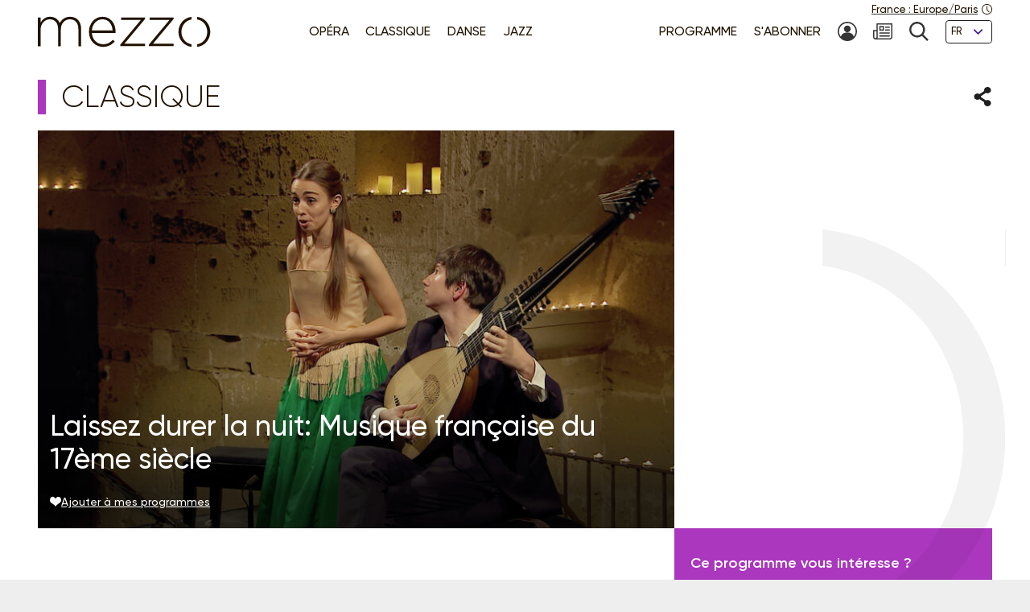

--- FILE ---
content_type: text/html; charset=UTF-8
request_url: https://www.mezzo.tv/fr/Classique/Laissez-durer-la-nuit-Musique-fran%c3%a7aise-du-17%c3%a8me-si%c3%a8cle-3828
body_size: 9658
content:
<!doctype html>
<html lang="fr">
<head>
	<script type="text/javascript">window.gdprAppliesGlobally=true;(function(){function a(e){if(!window.frames[e]){if(document.body&&document.body.firstChild){var t=document.body;var n=document.createElement("iframe");n.style.display="none";n.name=e;n.title=e;t.insertBefore(n,t.firstChild)}
else{setTimeout(function(){a(e)},5)}}}function e(n,r,o,c,s){function e(e,t,n,a){if(typeof n!=="function"){return}if(!window[r]){window[r]=[]}var i=false;if(s){i=s(e,t,n)}if(!i){window[r].push({command:e,parameter:t,callback:n,version:a})}}e.stub=true;function t(a){if(!window[n]||window[n].stub!==true){return}if(!a.data){return}
var i=typeof a.data==="string";var e;try{e=i?JSON.parse(a.data):a.data}catch(t){return}if(e[o]){var r=e[o];window[n](r.command,r.parameter,function(e,t){var n={};n[c]={returnValue:e,success:t,callId:r.callId};a.source.postMessage(i?JSON.stringify(n):n,"*")},r.version)}}
if(typeof window[n]!=="function"){window[n]=e;if(window.addEventListener){window.addEventListener("message",t,false)}else{window.attachEvent("onmessage",t)}}}e("__tcfapi","__tcfapiBuffer","__tcfapiCall","__tcfapiReturn");a("__tcfapiLocator");(function(e){
  var t=document.createElement("script");t.id="spcloader";t.type="text/javascript";t.async=true;t.src="https://sdk.privacy-center.org/"+e+"/loader.js?target="+document.location.hostname;t.charset="utf-8";var n=document.getElementsByTagName("script")[0];n.parentNode.insertBefore(t,n)})("9fa974f0-7bf8-4499-8a08-f6bc7d8e903d")})();</script>
	<!-- Google Tag Manager -->
	<script>
(function(w,d,s,l,i){w[l]=w[l]||[];w[l].push({'gtm.start':
new Date().getTime(),event:'gtm.js'});var f=d.getElementsByTagName(s)[0],
j=d.createElement(s),dl=l!='dataLayer'?'&l='+l:'';j.async=true;j.src=
'https://www.googletagmanager.com/gtm.js?id='+i+dl;f.parentNode.insertBefore(j,f);
})(window,document,'script','dataLayer','GTM-T9P7HF');
	</script>
	<!-- End Google Tag Manager -->

<meta charset="utf-8">
<meta name="viewport" content="width=device-width, initial-scale=1.0">

<title>Laissez durer la nuit: Musique française du 17ème siècle | mezzo.tv</title>
<meta name="description" content="" />
<link rel="canonical" href="https://www.mezzo.tv/fr/Classique/Laissez-durer-la-nuit-Musique-fran%C3%A7aise-du-17%C3%A8me-si%C3%A8cle-3828">

<link rel="stylesheet" href="/668e44da/static/vendor/splide-4.1.3/css/splide-core.min.css">
<link rel="stylesheet" href="/668e44da/static/vendor/plyr-3.7.3/plyr.css">
<link rel="stylesheet" href="/668e44da/static/css/base.min.css">

<meta name="viewport" content="width=device-width, initial-scale=1.0">
<script type="text/javascript">var init = function(){var htmlTag = document.getElementsByTagName('html')[0]; /* Is JS enabled? */ htmlTag.className = (htmlTag.className + ' ' || '') + 'hasJS'; /* Is it a touch device? */ if ('ontouchstart' in document.documentElement) htmlTag.className = (htmlTag.className + ' ' || '') + 'isTouch'; else htmlTag.className = (htmlTag.className + ' ' || '') + 'noTouch'; }();</script>

<link rel="apple-touch-icon" sizes="60x60" href="/668e44da/static/img/favicon/apple-touch-icon-60x60.png">
<link rel="apple-touch-icon" sizes="72x72" href="/668e44da/static/img/favicon/apple-touch-icon-72x72.png">
<link rel="apple-touch-icon" sizes="76x76" href="/668e44da/static/img/favicon/apple-touch-icon-76x76.png">
<link rel="apple-touch-icon" sizes="114x114" href="/668e44da/static/img/favicon/apple-touch-icon-114x114.png">
<link rel="apple-touch-icon" sizes="120x120" href="/668e44da/static/img/favicon/apple-touch-icon-120x120.png">
<link rel="apple-touch-icon" sizes="144x144" href="/668e44da/static/img/favicon/apple-touch-icon-144x144.png">
<link rel="apple-touch-icon" sizes="152x152" href="/668e44da/static/img/favicon/apple-touch-icon-152x152.png">
<link rel="apple-touch-icon" sizes="180x180" href="/668e44da/static/img/favicon/apple-touch-icon-180x180.png">
<link rel="icon" type="image/png" sizes="32x32" href="/668e44da/static/img/favicon/favicon-32x32.png">
<link rel="icon" type="image/png" sizes="192x192" href="/668e44da/static/img/favicon/android-chrome-192x192.png">
<link rel="icon" type="image/png" sizes="16x16" href="/668e44da/static/img/favicon/favicon-16x16.png">
<link rel="manifest" href="/668e44da/static/img/favicon/site.webmanifest">
<link rel="shortcut icon" href="/668e44da/static/img/favicon/favicon.ico">
<meta name="msapplication-TileColor" content="#ffffff">
<meta name="msapplication-TileImage" content="/668e44da/static/img/favicon/mstile-144x144.png">
<meta name="msapplication-config" content="/668e44da/static/img/favicon/browserconfig.xml">    <meta property="og:type" content="website" />
    <meta property="og:locale" content="" />
    <meta property="og:url" content="https://www.mezzo.tv/fr/Classique/Laissez-durer-la-nuit-Musique-fran%C3%A7aise-du-17%C3%A8me-si%C3%A8cle-3828" />
    <meta property="og:title" content="Laissez durer la nuit: Musique française du 17ème siècle | mezzo.tv" />
    <meta property="og:description" content="" />
    <meta property="og:image" content="https://www.mezzo.tv/ressources/programs/55/9cb5edd-3828-P10062320.jpg" />

<meta name="twitter:card" content="summary_large_image" />
<meta name="twitter:title" content="Laissez durer la nuit: Musique française du 17ème siècle | mezzo.tv" />
<meta name="twitter:description" content="" />
<meta name="twitter:image" content="https://www.mezzo.tv/ressources/programs/55/9cb5edd-3828-P10062320.jpg">

<link rel="alternate" hreflang="fr" href="/fr/Classique/Laissez-durer-la-nuit-Musique-fran%C3%A7aise-du-17%C3%A8me-si%C3%A8cle-3828" />
<link rel="alternate" hreflang="en" href="/en/Classical/Laissez-durer-la-nuit-French-Music-of-the-17th-Century-3828" />
<link rel="alternate" hreflang="ru" href="/ru/Классическая музыка/Lea-Desandre-Thomas-Dunford-Festival-de-Maguelone-%2811-06-1-3828" />
<link rel="alternate" hreflang="es" href="/es/Clásica/Que-dure-la-noche-La-m%C3%BAsica-francesa-del-siglo-XVII-3828" />
</head>
<body id="main-body">
<!-- Google Tag Manager (noscript) -->
<noscript><iframe src="https://www.googletagmanager.com/ns.html?id=GTM-T9P7HF" height="0" width="0" style="display:none;visibility:hidden"></iframe></noscript>
<!-- End Google Tag Manager (noscript) -->
<script type="text/javascript">
(function() {
    function initTz($popin) {
        function getTz() {
            var intlName = null;
            try {
                intlName = Intl.DateTimeFormat().resolvedOptions().timeZone;
            } catch (e) {}

            return intlName;
        }

        if (!$popin) return;

        var $timezoneTxt = $popin.querySelector('[data-role="timezone"]'),
            $timezoneInput = $popin.querySelector('input[name="timezone"]'),
            tz = getTz();

        if ($timezoneTxt) {
            $timezoneTxt.innerHTML = tz;
        }
        if ($timezoneInput) {
            $timezoneInput.value = tz;
        }
    }


    function trapFocus(element) {
        var focusableEls = element.querySelectorAll('a[href]:not([disabled]), button:not([disabled]), textarea:not([disabled]), input[type="text"]:not([disabled]), input[type="radio"]:not([disabled]), input[type="checkbox"]:not([disabled]), select:not([disabled])');
        var firstFocusableEl = focusableEls[0];
        var lastFocusableEl = focusableEls[focusableEls.length - 1];
        var KEYCODE_TAB = 9;

        element.addEventListener('keydown', function(e) {
            var isTabPressed = (e.key === 'Tab' || e.keyCode === KEYCODE_TAB);

            if (!isTabPressed) {
                return;
            }

            if ( e.shiftKey ) /* shift + tab */ {
                if (document.activeElement === firstFocusableEl) {
                    lastFocusableEl.focus();
                        e.preventDefault();
                    }
                } else /* tab */ {
                if (document.activeElement === lastFocusableEl) {
                    firstFocusableEl.focus();
                        e.preventDefault();
                    }
                }
        });

        window.addEventListener('keydown', function(e) {
            if (e.key === 'Escape'){
                element.style.display = 'none';
            }
        });
        element.focus()
    }


    function loadPopup(site, set) {
        var xhr = new XMLHttpRequest();
        xhr.open("POST", '/api/'+site+'/consent/tz', true);
        xhr.setRequestHeader("Content-Type", "application/x-www-form-urlencoded");
        xhr.onreadystatechange = function() {
            if (this.readyState === XMLHttpRequest.DONE && this.status === 200) {
                var el = document.getElementById('consent-timezones');
                el.innerHTML = xhr.responseText;
                trapFocus(el)
                initTz(document.getElementById('popin-regional'));
            }
        }
        xhr.send("consent="+((set) ? "yes" : "no"));
    }


    window.didomiOnReady = window.didomiOnReady || [];
    window.didomiOnReady.push(function (Didomi) {
        var site = 'fr',
            mezzo = 'c:mezzo-Nq2NPzN9',
            purpose = 'personnali-TFiXc64t',
            consent = Didomi.getUserConsentStatus(purpose, mezzo)
        ;

        window.didomiEventListeners = window.didomiEventListeners || [];
        window.didomiEventListeners.push({
            event: 'consent.changed',
            listener: function (context) {
                var set = Didomi.getUserConsentStatus(purpose, mezzo)

                if (set !== consent) {
                    loadPopup(site, set);
                }
            }
        });

    });
})();
</script>
<div id='consent-timezones' tabindex='-1'></div>


	<header role="banner" id="main-header" class="main-header sticky-watch">

    <div class="wrapper">

        <nav role="navigation" aria-label="Accès rapide">
            <ul class="main-header__shortcuts smaller-font">
                <li><a href="#main-content">Aller au contenu</a></li>
                <li><a href="#main-nav">Aller au menu</a></li>
            </ul>
        </nav>

        <div class="main-header__core">

            <h1 class="main-header__logo">
                <a href="/fr"><svg role="img" aria-label="Mezzo"
                 xmlns="http://www.w3.org/2000/svg" width="560" height="90" viewBox="0.5 205.5 560 90"><title>Mezzo</title><path d="M408.289 250.646c0 21.633 15.633 40.578 37.862 42.973v-7.523c-17.184-2.402-29.229-17.633-29.229-35.449s12.403-33.064 29.229-35.449v-7.532c-22.101 2.413-37.862 21.349-37.862 42.973v.007zm-83.257-34.21h57.312l-59.578 70.541v4.505h71.395v-7.083h-59.577l59.577-70.541v-4.505h-69.128v7.083zm-82.899 0h57.313l-59.578 70.541v4.505h71.395v-7.083h-59.578l59.578-70.541v-4.505h-69.129v7.083zm-54.137-9.055c-22.404 0-39.275 19.055-39.275 42.954v.321c0 25.67 18.826 42.954 40.578 42.954 15.816 0 25.697-6.386 34.11-15.349.073-.083.073-.211-.018-.285l-5.22-4.578a.2.2 0 00-.275.01c-6.798 7.202-15.532 12.779-28.275 12.779-16.229 0-31-11.944-32.458-32.458h68.661c.165-1.294.165-1.78.165-2.908v-.321c0-24.385-14.771-43.11-37.982-43.11l-.011-.009zm-30.845 39.238c1.458-18.248 14.119-31.972 30.514-31.972 18.991 0 28.569 15.339 29.707 31.972h-60.221zm-63.046-39.238c-15.633 0-24.587 8.587-29.954 17.816-4.56-9.56-13.514-17.816-28-17.816s-22.303 8.101-27.679 16.679v-14.165a.572.572 0 00-.569-.569H1.069a.572.572 0 00-.569.569v81.459c0 .312.257.568.569.568h6.835a.572.572 0 00.569-.568v-47.046c0-16.679 11.725-29.633 26.532-29.633 14.808 0 24.257 10.523 24.257 27.688v48.991c0 .312.257.568.569.568h6.835a.572.572 0 00.569-.568v-47.532c0-18.459 12.211-29.147 26.211-29.147 15.303 0 24.578 10.367 24.578 28.184v48.504c0 .312.257.569.569.569h6.835a.573.573 0 00.569-.569v-49.477c.007-20.744-12.194-34.505-31.892-34.505z"/><path d="M462.638 207.674v7.523c16.825 2.385 29.229 17.22 29.229 35.449s-12.046 33.047-29.229 35.449v7.523c22.229-2.395 37.862-21.34 37.862-42.973s-15.752-40.567-37.862-42.971z"/></svg></a>
            </h1>

            <nav role="navigation" id="main-nav" class="main-nav" aria-label="Accès rapide">

                <button class="main-nav__burger toggle" data-trap="true" data-freeze="true" data-echap="true" data-burger="true" aria-expanded="false">
                    <span aria-hidden="true"><span></span><span></span><span></span><span></span></span>
                    <strong class="smallest-font toggle--off">Ouvrir</strong>
                    <strong class="smallest-font toggle--on">Fermer</strong>
                </button>

                <div class="main-nav__burger-target" aria-hidden="true">
                    <div class="toggle-overlay main-nav__overlay" aria-hidden="true"></div>

                    <div class="main-nav__menus" tabindex="-1">
                        <ul class="main-nav__menu small-font">
<li><a class="opera" href="/fr/opera"><span>Opéra</span></a></li>
<li><a class="classique" href="/fr/concert-classique"><span>Classique</span></a></li>
<li><a class="danse" href="/fr/danse"><span>Danse</span></a></li>
<li><a class="jazz" href="/fr/jazz"><span>Jazz</span></a></li>
</ul>                        <ul class="main-nav__menu small-font">
<li><a href="/fr/programme"><span>Programme</span></a></li>
<li><a href="/fr/abonnez-vous"><span>S'abonner</span></a></li>
<li>
<a href="/fr/espace-abonne" title="Mon compte"><svg class="svg-icon" aria-hidden="true" aria-label="" focusable="false"><use xlink:href="/668e44da/static/img/svg-sprite/svg-sprite.svg#svg-icon--icon--account" /></svg><span class="sr-only">Mon compte</span>
</a>
</li>
<li>
<a href="/fr/inscription-newsletters" title="Newsletter"><svg class="svg-icon" aria-hidden="true" aria-label="" focusable="false"><use xlink:href="/668e44da/static/img/svg-sprite/svg-sprite.svg#svg-icon--icon--newsletter" /></svg><span class="sr-only">Newsletter</span>
</a>
</li>
<li>
<a href="/fr/recherche" title="Recherche"><svg class="svg-icon" aria-hidden="true" aria-label="" focusable="false"><use xlink:href="/668e44da/static/img/svg-sprite/svg-sprite.svg#svg-icon--icon--search" /></svg><span class="sr-only">Recherche</span>
</a>
</li>
<li>
<form action="/fr/Classique/Laissez-durer-la-nuit-Musique-fran%C3%A7aise-du-17%C3%A8me-si%C3%A8cle-3828" method='post'>
<fieldset class="smallest-font">
<label for="header__lang-select" class="sr-only">Langues</label>
<div class="select-container">
<select id="header__lang-select" name='site'>
<option value="fr" title="" selected>FR</option>
<option value="en" title="">EN</option>
<option value="es" title="">ES</option>
</select>
</div>
</fieldset>
<input type='hidden' name='entity' value='3828' />
<input type='hidden' name='type' value='program' />
<input type='hidden' name='action' value='language' />
</form>
</li>
</ul>
                        <a href="/fr/parametres-regionaux" class="main-header__time smallest-font" rel="nofollow">
                            <span><span data-role="regional-country">France</span>&nbsp;: <span data-role="regional-timezone">Europe/Paris</span></span>
                            <svg class="svg-icon" aria-hidden="true" aria-label="" focusable="false"><use xlink:href="/668e44da/static/img/svg-sprite/svg-sprite.svg#svg-icon--icon--time" /></svg>                        </a>
                    </div>
                </div>

            </nav>

        </div>

    </div>

</header>
	<main role="main" id="main-content">
	<div class="wrapper">
	<section>
    <div class="heading-share">
        <h2 class="title--1 classique">Classique</h2>
        <button class="link--picto toggle" aria-expanded="false" aria-controls="share-intro">
    <span class="sr-only">Partager</span>
    <svg class="svg-icon toggle--off" aria-hidden="true" aria-label="" focusable="false"><use xlink:href="/668e44da/static/img/svg-sprite/svg-sprite.svg#svg-icon--icon--share" /></svg>    <svg class="svg-icon toggle--on" aria-hidden="true" aria-label="" focusable="false"><use xlink:href="/668e44da/static/img/svg-sprite/svg-sprite.svg#svg-icon--icon--close" /></svg></button>

<div class="heading-share__reveal" aria-hidden="true" id="share-intro">
    <ul class="list-social">
                <li>
            <a href="https://www.facebook.com/sharer.php?u=https%3A%2F%2Fwww.mezzo.tv%2Ffr%2FClassique%2FLaissez-durer-la-nuit-Musique-fran%25C3%25A7aise-du-17%25C3%25A8me-si%25C3%25A8cle-3828" data-role='share' class="list-social__facebook">
                <svg class="svg-icon" aria-hidden="true" aria-label="" focusable="false"><use xlink:href="/668e44da/static/img/svg-sprite/svg-sprite.svg#svg-icon--social--facebook" /></svg>                <span class="sr-only">Partager sur Facebook</span>
            </a>
        </li>
                <li>
            <a href="https://x.com/intent/tweet?text=&amp;url=https%3A%2F%2Fwww.mezzo.tv%2Ffr%2FClassique%2FLaissez-durer-la-nuit-Musique-fran%25C3%25A7aise-du-17%25C3%25A8me-si%25C3%25A8cle-3828" data-role='share' class="list-social__twitter">
                <svg class="svg-icon" aria-hidden="true" aria-label="" focusable="false"><use xlink:href="/668e44da/static/img/svg-sprite/svg-sprite.svg#svg-icon--social--twitter" /></svg>                <span class="sr-only">Partager sur Twitter</span>
            </a>
        </li>
            </ul>
</div>    </div>

    <div class="programme-mosaic classique">

        <div class="programme-mosaic__cover">
            <img srcset="/ressources/programs/cache/56/400x250-9cb5edd-3828-P10062320.jpeg 400w, /ressources/programs/cache/56/600x375-9cb5edd-3828-P10062320.jpeg 600w, /ressources/programs/cache/56/800x500-9cb5edd-3828-P10062320.jpeg 800w, /ressources/programs/cache/56/1200x750-9cb5edd-3828-P10062320.jpeg 1200w, /ressources/programs/cache/56/1600x1000-9cb5edd-3828-P10062320.jpeg 1600w" sizes="(min-width: 1230px) 790px, (min-width: 730px) calc(66.6667vw - 1rem), 100vw" src="/ressources/programs/cache/56/800x500-9cb5edd-3828-P10062320.jpeg" alt="" />

            <h2 class="title--2">Laissez durer la nuit: Musique française du 17ème siècle</h2>

            
            <button class="link--add link--picto smaller-font" data-action='favorite' data-program='3828'
                aria-pressed="false"
            >
                <svg class="svg-icon" aria-hidden="true" aria-label="" focusable="false"><use xlink:href="/668e44da/static/img/svg-sprite/svg-sprite.svg#svg-icon--icon--heart" /></svg>                <span>Ajouter à mes programmes</span>
            </button>
        </div>


        <div class="programme-mosaic__title">
            
        </div>

        <div class="programme-mosaic__content editorial">

            <p class="chapo"></p>

            <h3 class="title--4">Distribution</h3><ul class="list-authors"><li><strong>Léa Desandre</strong>
																	(Mezzo-soprano)
																			</li><li><strong>Thomas Dunford</strong>
																	(Luth)
																			</li></ul>
                            <h3 class="title--4">Au programme</h3>
                <p>Michel Lambert (1610 - 1696)<br />
Ma bergère est tendre et fidèle<br />
<br />
Robert de Visée (1650 - 1725)<br />
Gavotte en ré mineur<br />
<br />
Marc-Antoine Charpentier (1643 - 1704)<br />
Celle qui fait tout mon tourment<br />
<br />
Sébastien Le Camus (1610 - 1677)<br />
On n&#039;entend rien dans ce bocage<br />
<br />
Marin Marais (1656 - 1728)<br />
Les Voix Humaines<br />
<br />
Sébastien Le Camus <br />
Laissez durer la nuit<br />
<br />
Robert de Visée  <br />
Chaconne en ré mineur<br />
<br />
Honoré d&#039;Ambruys  <br />
Le doux silence de nos bois<br />
<br />
Robert de Visée  <br />
Prélude et Sarabande en ré mineur<br />
<br />
Sébastien Le Camus <br />
Forêts solitaires<br />
<br />
Marc-Antoine Charpentier <br />
Auprès du feu on fait l&#039;amour<br />
<br />
Robert de Visée  <br />
Allemande La Royale<br />
<br />
Marc-Antoine Charpentier <br />
Tristes déserts, sombre retraite<br />
<br />
Marc-Antoine Charpentier <br />
Sans frayeur dans ce bois<br />
<br />
Robert de Visée  <br />
Rondeau La mascarade<br />
<br />
Michel Lambert <br />
Ombre de mon amant<br />
<br />
Michel Lambert <br />
Vos mépris chaque jour<br />
<br />
Marie-Joseph Déodat de Séverac (1872 - 1921)<br />
Paysages tristes<br />
<br />
Claude Debussy (1862 - 1918)<br />
Mes longs cheveux (Pelléas et Mélisande)<br />
<br />
Georg Friedrich Haendel (1685 - 1759)<br />
Ombra mai fù (Serse)<br />
<br />
Barbara (1930 - 1997)<br />
Dis quand reviendras-tu ?</p>
            
            <hr>

            <p>			Enregistrement :&nbsp;11 juin 2019 -&nbsp;Festival de Maguelone
			<br>

							
	Réalisation : Olivier Simonnet
    <br>

	Durée: 01:12
</p>        </div>

        <div class="programme-mosaic__push">
                        <div>
                <p>Ce programme vous intéresse ?</p>
                <p class="txt-c">
                    <a class="button button--bright" href="/fr/abonnez-vous">
                        <svg class="svg-icon" aria-hidden="true" aria-label="" focusable="false"><use xlink:href="/668e44da/static/img/svg-sprite/svg-sprite.svg#svg-icon--arrow-3--right" /></svg>                        Abonnez-vous !
                    </a>
                </p>
            </div>



            <div class="programme-mosaic__ad">
	<p class="smallest-font">Publicité</p>
	<a href="" class="list-mosaic__img" target='ads' data-ext='{"site": "fr", "id": 18097, "campaign": 18148}'>
		<img class="no-small" srcset="/ressources/_shows/cache/22/400x500-1409e7fa-18100-CroisiereMezzosurleDanube.jpeg, /ressources/_shows/cache/22/600x750-1409e7fa-18100-CroisiereMezzosurleDanube.jpeg 1.5x, /ressources/_shows/cache/22/800x1000-1409e7fa-18100-CroisiereMezzosurleDanube.jpeg 2x, /ressources/_shows/cache/22/1200x1500-1409e7fa-18100-CroisiereMezzosurleDanube.jpeg 3x" src="/ressources/_shows/cache/22/400x500-1409e7fa-18100-CroisiereMezzosurleDanube.jpeg" alt="" />
		<img class="small-only" srcset="/ressources/_shows/cache/22/700x437-1409e7ec-18101-CroisiereMezzosurleDanube.jpeg, /ressources/_shows/cache/22/1050x656-1409e7ec-18101-CroisiereMezzosurleDanube.jpeg 1.5x, /ressources/_shows/cache/22/1400x875-1409e7ec-18101-CroisiereMezzosurleDanube.jpeg 2x, /ressources/_shows/cache/22/2100x1312-1409e7ec-18101-CroisiereMezzosurleDanube.jpeg 3x" src="/ressources/_shows/cache/22/700x437-1409e7ec-18101-CroisiereMezzosurleDanube.jpeg" alt="" />
		<span class="sr-only"></span>
	</a>
</div>

        </div>

    </div>
</section>

<section>
        <h2 class="title--1 classique">A voir aussi</h2>

<ul class="list-mosaic">
            	<li class="list-mosaic__item list-mosaic__item--standard" tabindex="-1">
	<div class="list-mosaic__inner">
		<div class="list-mosaic__img">
			<img loading="lazy" srcset="/ressources/programs/cache/110/400x250-133ff7b6-16786-1305210_1.jpeg 400w, /ressources/programs/cache/110/600x375-133ff7b6-16786-1305210_1.jpeg 600w, /ressources/programs/cache/110/800x500-133ff7b6-16786-1305210_1.jpeg 800w, /ressources/programs/cache/110/1200x750-133ff7b6-16786-1305210_1.jpeg 1200w" sizes="(min-width: 1230px) 400px, (min-width: 730px) calc(33.3333vw - 2rem), 100vw" src="/ressources/programs/cache/110/800x500-133ff7b6-16786-1305210_1.jpeg" alt="" />
			<ul class="list-type smaller-font">
								<li class="classique"><b>Classique</b></li>
							</ul>
		</div>

				<h3 class="title--3 classique">
			<a href="/fr/Classique/Chostakovitch-Symphonie-n%C2%B0-7-Leningrad-Andris-Nelsons-16786">Chostakovitch : Symphonie n° 7 Leningrad - Andris Nelsons</a>
		</h3>
	</div>
	</li>
            	<li class="list-mosaic__item list-mosaic__item--standard" tabindex="-1">
	<div class="list-mosaic__inner">
		<div class="list-mosaic__img">
			<img loading="lazy" srcset="/ressources/programs/cache/115/400x250-13de71f4-17680-1313212_1.jpeg 400w, /ressources/programs/cache/115/600x375-13de71f4-17680-1313212_1.jpeg 600w, /ressources/programs/cache/115/800x500-13de71f4-17680-1313212_1.jpeg 800w, /ressources/programs/cache/115/1200x750-13de71f4-17680-1313212_1.jpeg 1200w" sizes="(min-width: 1230px) 400px, (min-width: 730px) calc(33.3333vw - 2rem), 100vw" src="/ressources/programs/cache/115/800x500-13de71f4-17680-1313212_1.jpeg" alt="" />
			<ul class="list-type smaller-font">
								<li class="classique"><b>Classique</b></li>
							</ul>
		</div>

				<h3 class="title--3 classique">
			<a href="/fr/Classique/Nelson-Goerner-Jonathan-Nott-Orchestre-de-la-Suisse-Romande-Mozart-Tcha%C3%AFkovski-17680">Nelson Goerner, Jonathan Nott, Orchestre de la Suisse Romande : Mozart, Tchaïkovski</a>
		</h3>
	</div>
	</li>
            	<li class="list-mosaic__item list-mosaic__item--standard" tabindex="-1">
	<div class="list-mosaic__inner">
		<div class="list-mosaic__img">
			<img loading="lazy" srcset="/ressources/programs/cache/68/400x250-ce01cd2-8994-1264401_1.jpeg 400w, /ressources/programs/cache/68/600x375-ce01cd2-8994-1264401_1.jpeg 600w, /ressources/programs/cache/68/800x500-ce01cd2-8994-1264401_1.jpeg 800w, /ressources/programs/cache/38/1200x750-ce01cd2-8994-1264401_1.jpeg 1200w" sizes="(min-width: 1230px) 400px, (min-width: 730px) calc(33.3333vw - 2rem), 100vw" src="/ressources/programs/cache/68/800x500-ce01cd2-8994-1264401_1.jpeg" alt="" />
			<ul class="list-type smaller-font">
								<li class="classique"><b>Classique</b></li>
							</ul>
		</div>

				<h3 class="title--3 classique">
			<a href="/fr/Classique/H%C3%A9l%C3%A8ne-Grimaud-et-la-Camerata-Salzburg-Mozart-Schumann-8994">Hélène Grimaud et la Camerata Salzburg : Mozart, Schumann</a>
		</h3>
	</div>
	</li>
    </ul>
</section>

<script type="text/javascript">
    window.Mezzo = window.Mezzo || {};
    window.Mezzo.urls = window.Mezzo.urls || {};
    window.Mezzo.urls.login = "/fr/connexion";
</script>	</div>
	</main>

	<a href="#main-body" id="back-to-top" class="link-to-top">
    <svg class="svg-icon" aria-hidden="true" aria-label="" focusable="false"><use xlink:href="/668e44da/static/img/svg-sprite/svg-sprite.svg#svg-icon--arrow-1--top" /></svg>    <b class="sr-only">Retour haut de page</b>
</a>

<div id="back-to-top-pixel-to-watch"></div>	<footer role="contentinfo">
<div class="footer__tools small-font">
<div class="wrapper">
<div class="footer__title footer__subscription">
<a href="/fr/abonnez-vous" class="link--picto">
<svg class="svg-icon" aria-hidden="true"><use xlink:href="/001/static/img/svg-sprite/svg-sprite.svg#svg-icon--arrow-4--right" /></svg>
<span>S’ABONNER À MEZZO</span>
</a>
</div>
<div class="footer__social">
<h2 class="footer__title">Nous suivre</h2>
<ul class="list-social">
<li>
<a href="https://www.facebook.com/mezzotv/" class="list-social__facebook" target='_blank'>
<svg class="svg-icon" aria-hidden="true"><use xlink:href="/001/static/img/svg-sprite/svg-sprite.svg#svg-icon--social--facebook" /></svg>
<span class="sr-only">Sur Facebook</span>
</a>
</li>
<li>
<a href="https://twitter.com/mezzo_tv?lang=fr" class="list-social__twitter" target='_blank'>
<svg class="svg-icon" aria-hidden="true"><use xlink:href="/001/static/img/svg-sprite/svg-sprite.svg#svg-icon--social--twitter" /></svg>
<span class="sr-only">Sur Twitter</span>
</a>
</li>
<li>
<a href="https://www.instagram.com/mezzo.tv/" class="list-social__instagram" target='_blank'>
<svg class="svg-icon" aria-hidden="true"><use xlink:href="/001/static/img/svg-sprite/svg-sprite.svg#svg-icon--social--instagram" /></svg>
<span class="sr-only">Sur Instagram</span>
</a>
</li>
<li>
<a href="https://www.youtube.com/channel/UCjLSaHl_xeo2BB6Ghss-zbA" class="list-social__youtube" target='_blank'>
<svg class="svg-icon" aria-hidden="true"><use xlink:href="/001/static/img/svg-sprite/svg-sprite.svg#svg-icon--social--youtube" /></svg>
<span class="sr-only">Sur Youtube</span>
</a>
</li>
</ul>
</div>
<form class="footer__newsletter" method='post' action='/fr/inscription-newsletters'>
<fieldset>
<label for="footer-email" class="footer__title">Newsletter</label>
<span class="smallest-font">
<input type="email" id="footer-email" name='email' placeholder="Votre email" autocomplete="email">
<button type="submit">M'INSCRIRE</button>
</span>
</fieldset>
</form>
</div>
</div>
<div class="footer__sitemap small-font">
<div class="wrapper">
<div>
<h2 class="footer__title">Les univers</h2>
<ul>
<li>
<a href="/fr/opera" class="link--picto">
<svg class="svg-icon" aria-hidden="true"><use xlink:href="/001/static/img/svg-sprite/svg-sprite.svg#svg-icon--arrow-4--right" /></svg>
<span>Opéra</span>
</a>
</li>
<li>
<a href="/fr/concert-classique" class="link--picto">
<svg class="svg-icon" aria-hidden="true"><use xlink:href="/001/static/img/svg-sprite/svg-sprite.svg#svg-icon--arrow-4--right" /></svg>
<span>Classique</span>
</a>
</li>
<li>
<a href="/fr/danse" class="link--picto">
<svg class="svg-icon" aria-hidden="true"><use xlink:href="/001/static/img/svg-sprite/svg-sprite.svg#svg-icon--arrow-4--right" /></svg>
<span>Danse</span>
</a>
</li>
<li>
<a href="/fr/jazz" class="link--picto">
<svg class="svg-icon" aria-hidden="true"><use xlink:href="/001/static/img/svg-sprite/svg-sprite.svg#svg-icon--arrow-4--right" /></svg>
<span>Jazz</span>
</a>
</li>
</ul>
<h2 class="sr-only">La grille Mezzo</h2>
<a class="footer__title link--picto" href="/fr/programme">
<svg class="svg-icon" aria-hidden="true"><use xlink:href="/001/static/img/svg-sprite/svg-sprite.svg#svg-icon--arrow-4--right" /></svg>
<span>Programme</span>
</a>
</div>
<div>
<h2 class="footer__title">La sélection mezzo</h2>
<ul>
<li>
<a href="/fr/top-mezzo" class="link--picto">
<svg class="svg-icon" aria-hidden="true"><use xlink:href="/001/static/img/svg-sprite/svg-sprite.svg#svg-icon--arrow-4--right" /></svg>
<span>Top Mezzo</span>
</a>
</li>
<li>
<a href="/fr/coups-de-coeur" class="link--picto">
<svg class="svg-icon" aria-hidden="true"><use xlink:href="/001/static/img/svg-sprite/svg-sprite.svg#svg-icon--arrow-4--right" /></svg>
<span> Coups de cœur</span>
</a>
</li>
<li>
<a href="/fr/agenda" class="link--picto">
<svg class="svg-icon" aria-hidden="true"><use xlink:href="/001/static/img/svg-sprite/svg-sprite.svg#svg-icon--arrow-4--right" /></svg>
<span>Agenda culturel</span>
</a>
</li>
</ul>
</div>
<div>
<h2 class="footer__title">A propos de mezzo</h2>
<ul>
<li>
<a href="/fr/chaines" class="link--picto">
<svg class="svg-icon" aria-hidden="true"><use xlink:href="/001/static/img/svg-sprite/svg-sprite.svg#svg-icon--arrow-4--right" /></svg>
<span>Les chaînes </span>
</a>
</li>
<li>
<a href="/fr/partenaires" class="link--picto">
<svg class="svg-icon" aria-hidden="true"><use xlink:href="/001/static/img/svg-sprite/svg-sprite.svg#svg-icon--arrow-4--right" /></svg>
<span>Partenaires</span>
</a>
</li>
<li>
<a href="/fr/mezzo25" class="link--picto">
<svg class="svg-icon" aria-hidden="true"><use xlink:href="/001/static/img/svg-sprite/svg-sprite.svg#svg-icon--arrow-4--right" /></svg>
<span>Mezzo - 25 ans</span>
</a>
</li>
</ul>
</div>
<div>
<svg aria-hidden="true" focusable="false"
xmlns="http://www.w3.org/2000/svg" width="37.862" height="85.945" viewBox="0 0 37.862 85.945"><path d="M-.069-.027V7.5c16.886 2.387 29.335 17.231 29.335 35.473 0 18.241-12.089 33.068-29.335 35.471v7.528c22.31-2.396 38-21.354 38-43S22.122 2.378-.069-.027z"/></svg>
</div>
</div>
</div>
<div class="footer__legals smaller-font">
<div class="wrapper">
<p>© mezzo 2023</p>
<ul>
<li><a href='/fr/mentions-legales'>Mentions légales & CGU</a></li>
<li><a href='/fr/donnees-personnelles'>Politique de confidentialité</a></li>
<li><a href='javascript:Didomi.preferences.show()'>Gestion du consentement</a></li>
<li><a href='/fr/accessibilite'>Accessibilité</a></li>
<li><a href='/fr/contact'>Contact</a></li>
<li><a href='/fr/credits'>Crédits</a></li>
</ul>
</div>
</div>
</footer><script type="text/javascript" src="/668e44da/static/js/mezzo.min.js"></script>
</body>
</html>
